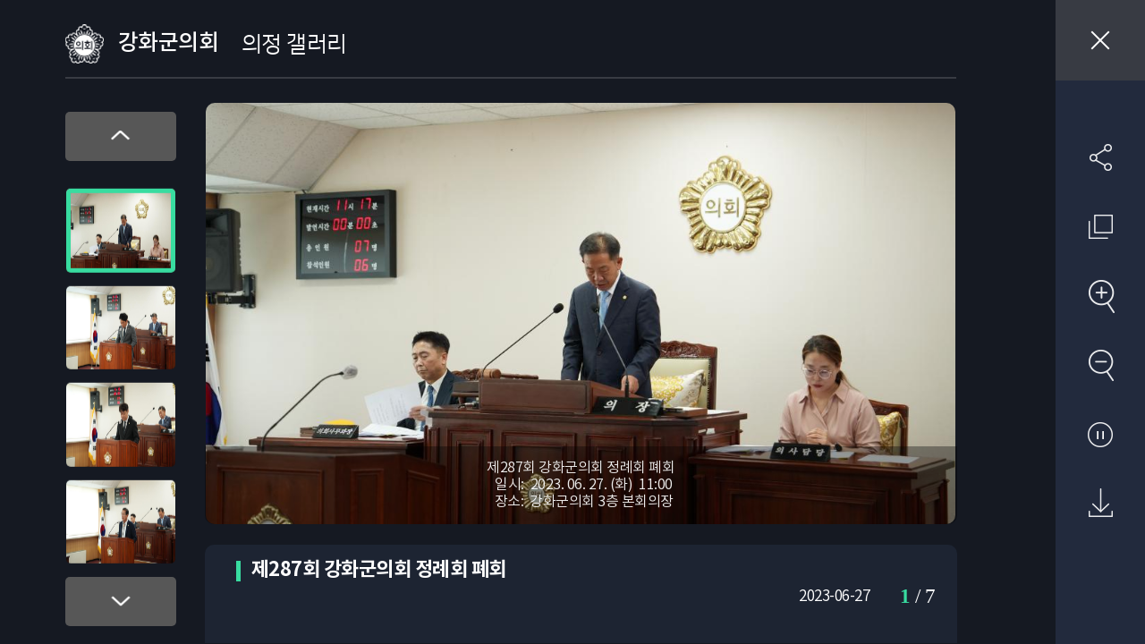

--- FILE ---
content_type: text/html;charset=UTF-8
request_url: https://council.ganghwa.go.kr/member/09010/photoBBSview.do?uid=6C6281F9D9A95C0BD4B630C4AB5076DB&schwrd=&flag=all&page=8&list_style=
body_size: 15014
content:




<!DOCTYPE html>
<html lang="ko">
	<head>
	<meta charset="utf-8" />
	<meta http-equiv="X-UA-Compatible" content="IE=edge" />
	<meta name="viewport" content="width=device-width, initial-scale=1" />
	<title>갤러리 상세보기 팝업창</title>
	<link rel="shortcut icon" href="/images/board/photo/favicon.ico" />
	<link rel="stylesheet" type="text/css" href="/css/slick.css" />
	<link rel="stylesheet" type="text/css" href="/css/bootstrap.css" />
	<link rel="stylesheet" type="text/css" href="/css/common.css" />
	<link rel="stylesheet" type="text/css" href="/css/photo.css" />

	<script type="text/javascript" src="/js/jquery.js"></script>
	<script type="text/javascript" src="/js/jquery-ui.min.js"></script>
	<script type="text/javascript" src="/js/slick.min.js"></script>
	<script type="text/javascript" src="/js/photo.js"></script>

	</head>
	<body>
		





	<div class="photo_view">
		<div class="container">
			<div class="header">
				<h1 class="logo">
					<span>
						<strong>강화군의회</strong>
						<span>의정 갤러리</span>
					</span>
				</h1>
				<div class="lnk_list">
					<a href="javascript:window.close()" class="close_all" ">창닫기</a>
					<ul>
						<li class="sns">
							<button type="button" class="bt_share" title="SNS 공유하기 링크 열기">SNS 공유하기</button>
							<div class="sns_list">
								<a href="#" id="sns_face" title="새창열림" class="bt_fb">페이스북으로 공유하기</a>
								<a href="#" id="sns_twitt" title="새창열림" class="bt_tw">트위터로 공유하기</a>
								<a href="#" id="sns_blog" title="새창열림" class="bt_bg">네이버 블로그로 공유하기</a>
								<a href="#" id="sns_kakao" title="새창열림" class="bt_kko">카카오스토리로 공유하기</a>
								<button type="button" class="bt_clo">공유하기 링크 닫기</button>
							</div>
						</li>
						<li>
							<button type="button" class="bt_original" onclick="javascript:zoomCur();">원래 사진 크기 보기</button>
						</li>
						<li>
							<button type="button" class="bt_big" onclick="javascript:zoomIn();">확대</button>
						</li>
						<li>
							<button type="button" class="bt_small" onclick="javascript:zoomOut();">축소</button>
						</li>
						<!-- 							<li><button type="button" class="bt_full full">전체화면보기</button></li> -->
						<li>
							<button type="button" class="bt_play">자동재생</button>
						</li>
						<li>
							<a href="#" title="원본 다운로드" class="bt_down">원본 다운로드</a>
						</li>
					</ul>
				</div>
			</div>

			<div class="content">
				<div class="big_wrap">
					<div class="inner">
						<div class="big_list" id="pic">
							
								
								
								<div class="list" data-uid="73D8D80D18DD3DFDEF3C5DBBDE54FA7A">
									<img src="/attach/bbs/photo/middle/ada7dd1f9326bba144500b85584f8494e44c2db0fadbe5519afbe4817ef7d039.JPG" alt="&#039;제287회 강화군의회 정례회 폐회&#039; 게시글의 사진(1) &#039;[꾸미기]1.JPG&#039;" title="&#039;제287회 강화군의회 정례회 폐회&#039; 게시글의 사진(1) &#039;[꾸미기]1.JPG&#039;" />
									<div class="title">
										
											
													<p>제287회 강화군의회 정례회 폐회</p>
<p>&nbsp; 일시:&nbsp; 2023. 06. 27. (화)&nbsp; 11:00</p>
<p>&nbsp; 장소:&nbsp; 강화군의회 3층 본회의장</p>
												
											
										
									</div>
								</div>
							
								
								
								<div class="list" data-uid="1FF51B53284930DC6EF94D6ACD178CF8">
									<img src="/attach/bbs/photo/middle/3f56d535c16ecedf4fefc1eec3605a46ee170d37bacd157843aea80c62c432a8.JPG" alt="&#039;제287회 강화군의회 정례회 폐회&#039; 게시글의 사진(2) &#039;[꾸미기]2.JPG&#039;" title="&#039;제287회 강화군의회 정례회 폐회&#039; 게시글의 사진(2) &#039;[꾸미기]2.JPG&#039;" />
									<div class="title">
										
											
													<p>제287회 강화군의회 정례회 폐회</p>
<p>&nbsp; 일시:&nbsp; 2023. 06. 27. (화)&nbsp; 11:00</p>
<p>&nbsp; 장소:&nbsp; 강화군의회 3층 본회의장</p>
												
											
										
									</div>
								</div>
							
								
								
								<div class="list" data-uid="1759DC78964049D02F158C5429DB91B5">
									<img src="/attach/bbs/photo/middle/53ffae75573f770b6aa2d8466e5cd5081f764122d70ef8a1f3de63bb921bed41.JPG" alt="&#039;제287회 강화군의회 정례회 폐회&#039; 게시글의 사진(3) &#039;[꾸미기]3.JPG&#039;" title="&#039;제287회 강화군의회 정례회 폐회&#039; 게시글의 사진(3) &#039;[꾸미기]3.JPG&#039;" />
									<div class="title">
										
											
													<p>제287회 강화군의회 정례회 폐회</p>
<p>&nbsp; 일시:&nbsp; 2023. 06. 27. (화)&nbsp; 11:00</p>
<p>&nbsp; 장소:&nbsp; 강화군의회 3층 본회의장</p>
												
											
										
									</div>
								</div>
							
								
								
								<div class="list" data-uid="5674F13F46EAA4F1241CB2241CE68E00">
									<img src="/attach/bbs/photo/middle/bca433ad690be8a381f1ca827bba1ec7b420b573d0f03c28ba559392d6ccf2b9.JPG" alt="&#039;제287회 강화군의회 정례회 폐회&#039; 게시글의 사진(4) &#039;[꾸미기]4.JPG&#039;" title="&#039;제287회 강화군의회 정례회 폐회&#039; 게시글의 사진(4) &#039;[꾸미기]4.JPG&#039;" />
									<div class="title">
										
											
													<p>제287회 강화군의회 정례회 폐회</p>
<p>&nbsp; 일시:&nbsp; 2023. 06. 27. (화)&nbsp; 11:00</p>
<p>&nbsp; 장소:&nbsp; 강화군의회 3층 본회의장</p>
												
											
										
									</div>
								</div>
							
								
								
								<div class="list" data-uid="BF27EE9860F5E1809997AE548BF47383">
									<img src="/attach/bbs/photo/middle/81b6e3d635ced44b40de7ae522eca15206b9cffccc21756eb531ae8e72f7871a.JPG" alt="&#039;제287회 강화군의회 정례회 폐회&#039; 게시글의 사진(5) &#039;[꾸미기]5.JPG&#039;" title="&#039;제287회 강화군의회 정례회 폐회&#039; 게시글의 사진(5) &#039;[꾸미기]5.JPG&#039;" />
									<div class="title">
										
											
													<p>제287회 강화군의회 정례회 폐회</p>
<p>&nbsp; 일시:&nbsp; 2023. 06. 27. (화)&nbsp; 11:00</p>
<p>&nbsp; 장소:&nbsp; 강화군의회 3층 본회의장</p>
												
											
										
									</div>
								</div>
							
								
								
								<div class="list" data-uid="76A4EC0E880B19902CA40D23C83C60D8">
									<img src="/attach/bbs/photo/middle/46d4ab730e4743831f65e1d6ec7e8e303b0316d196bb52932ac437c3092ba0d3.JPG" alt="&#039;제287회 강화군의회 정례회 폐회&#039; 게시글의 사진(6) &#039;[꾸미기]6.JPG&#039;" title="&#039;제287회 강화군의회 정례회 폐회&#039; 게시글의 사진(6) &#039;[꾸미기]6.JPG&#039;" />
									<div class="title">
										
											
													<p>제287회 강화군의회 정례회 폐회</p>
<p>&nbsp; 일시:&nbsp; 2023. 06. 27. (화)&nbsp; 11:00</p>
<p>&nbsp; 장소:&nbsp; 강화군의회 3층 본회의장</p>
												
											
										
									</div>
								</div>
							
								
								
								<div class="list" data-uid="D90B0444854E7E556679AEFF1F5EC16B">
									<img src="/attach/bbs/photo/middle/d60559283fa7b1e52c5a5446fd11ee15e04823183d74f347b796e300f22128b6.JPG" alt="&#039;제287회 강화군의회 정례회 폐회&#039; 게시글의 사진(7) &#039;[꾸미기]7.JPG&#039;" title="&#039;제287회 강화군의회 정례회 폐회&#039; 게시글의 사진(7) &#039;[꾸미기]7.JPG&#039;" />
									<div class="title">
										
											
													<p>제287회 강화군의회 정례회 폐회</p>
<p>&nbsp; 일시:&nbsp; 2023. 06. 27. (화)&nbsp; 11:00</p>
<p>&nbsp; 장소:&nbsp; 강화군의회 3층 본회의장</p>
												
											
										
									</div>
								</div>
							
						</div>
					</div>

					<div class="tit">
						<h2 class="sbj">제287회 강화군의회 정례회 폐회</h2>
						<!-- <p class="sbj_s">행사명 : 제287회 강화군의회 정례회 폐회</p> -->
						<div class="author">
							<ul>
								<li>
									2023-06-27
								</li>
								
							</ul>
							<div class="page">
								<span class="current">1</span>
								/
								<span>7</span>
							</div>
						</div>
					</div>
				</div>

				<div class="navi_wrap">
					<button type="button" class="btn_move left">위로 이동</button>
					<div class="navi_list">
						
							
							
							<a href="#this" title="클릭시 이미지를 크게 볼 수 있습니다" class="list">
								<img src="/attach/bbs/photo/middle/ada7dd1f9326bba144500b85584f8494e44c2db0fadbe5519afbe4817ef7d039.JPG" alt="&#039;제287회 강화군의회 정례회 폐회&#039; 게시글의 사진(1) &#039;[꾸미기]1.JPG&#039;" title="&#039;제287회 강화군의회 정례회 폐회&#039; 게시글의 사진(1) &#039;[꾸미기]1.JPG&#039;" />
							</a>
						
							
							
							<a href="#this" title="클릭시 이미지를 크게 볼 수 있습니다" class="list">
								<img src="/attach/bbs/photo/middle/3f56d535c16ecedf4fefc1eec3605a46ee170d37bacd157843aea80c62c432a8.JPG" alt="&#039;제287회 강화군의회 정례회 폐회&#039; 게시글의 사진(2) &#039;[꾸미기]2.JPG&#039;" title="&#039;제287회 강화군의회 정례회 폐회&#039; 게시글의 사진(2) &#039;[꾸미기]2.JPG&#039;" />
							</a>
						
							
							
							<a href="#this" title="클릭시 이미지를 크게 볼 수 있습니다" class="list">
								<img src="/attach/bbs/photo/middle/53ffae75573f770b6aa2d8466e5cd5081f764122d70ef8a1f3de63bb921bed41.JPG" alt="&#039;제287회 강화군의회 정례회 폐회&#039; 게시글의 사진(3) &#039;[꾸미기]3.JPG&#039;" title="&#039;제287회 강화군의회 정례회 폐회&#039; 게시글의 사진(3) &#039;[꾸미기]3.JPG&#039;" />
							</a>
						
							
							
							<a href="#this" title="클릭시 이미지를 크게 볼 수 있습니다" class="list">
								<img src="/attach/bbs/photo/middle/bca433ad690be8a381f1ca827bba1ec7b420b573d0f03c28ba559392d6ccf2b9.JPG" alt="&#039;제287회 강화군의회 정례회 폐회&#039; 게시글의 사진(4) &#039;[꾸미기]4.JPG&#039;" title="&#039;제287회 강화군의회 정례회 폐회&#039; 게시글의 사진(4) &#039;[꾸미기]4.JPG&#039;" />
							</a>
						
							
							
							<a href="#this" title="클릭시 이미지를 크게 볼 수 있습니다" class="list">
								<img src="/attach/bbs/photo/middle/81b6e3d635ced44b40de7ae522eca15206b9cffccc21756eb531ae8e72f7871a.JPG" alt="&#039;제287회 강화군의회 정례회 폐회&#039; 게시글의 사진(5) &#039;[꾸미기]5.JPG&#039;" title="&#039;제287회 강화군의회 정례회 폐회&#039; 게시글의 사진(5) &#039;[꾸미기]5.JPG&#039;" />
							</a>
						
							
							
							<a href="#this" title="클릭시 이미지를 크게 볼 수 있습니다" class="list">
								<img src="/attach/bbs/photo/middle/46d4ab730e4743831f65e1d6ec7e8e303b0316d196bb52932ac437c3092ba0d3.JPG" alt="&#039;제287회 강화군의회 정례회 폐회&#039; 게시글의 사진(6) &#039;[꾸미기]6.JPG&#039;" title="&#039;제287회 강화군의회 정례회 폐회&#039; 게시글의 사진(6) &#039;[꾸미기]6.JPG&#039;" />
							</a>
						
							
							
							<a href="#this" title="클릭시 이미지를 크게 볼 수 있습니다" class="list">
								<img src="/attach/bbs/photo/middle/d60559283fa7b1e52c5a5446fd11ee15e04823183d74f347b796e300f22128b6.JPG" alt="&#039;제287회 강화군의회 정례회 폐회&#039; 게시글의 사진(7) &#039;[꾸미기]7.JPG&#039;" title="&#039;제287회 강화군의회 정례회 폐회&#039; 게시글의 사진(7) &#039;[꾸미기]7.JPG&#039;" />
							</a>
						
					</div>
					<button type="button" class="btn_move right">아래로 이동</button>
				</div>


			</div>
		</div>
	</div>

		
		<script>
			const conf = {"cl_cd":"CO","th":9,"half":"S","cl_nm":"강화군","cl_abbr_nm":"강화군의회","cl_full_nm":"강화군","en_nm":"","cn_nm":"","jp_nm":"","units_nm":"군","gvmt_head":"수","addr":"(23031) 인천광역시 강화군 강화읍 강화대로 394","addr_en":"","addr_cn":"","addr_jp":"","copyright":"COPYRIGHT © 2021 GANGHWA COUNTY COUNCIL. ALL RIGHTS RESERVED","meta_copy":"© 2021 Council \u0026 Jeyun","meta_copy_en":"","meta_copy_cn":"","meta_copy_jp":"","meta_kword":"","meta_kword_en":"GANGHWA COUNTY COUNCIL","meta_kword_cn":"","meta_kword_jp":"","meta_desc":"","meta_desc_en":"","meta_desc_cn":"","meta_desc_jp":"","cl_phone":"032-930-3749","cl_fax":"032-930-3509","mng_phone":"","blog":"","facebook":"","twitter":"","kakaostory":"","instagram":"","youtube":"","decMng_phone":""};
			const reqInfo = {"url":"https://council.ganghwa.go.kr/member/09010/photoBBSview.do","host":"council.ganghwa.go.kr:443","path":"/member/09010/photoBBSview.do","path_seq":["member","09010","photoBBSview.do"],"page_group":"member","upper_path":"/member/09010","cntx_path":"","parameters":{"schwrd":"","flag":"all","page":"8","list_style":""},"param_str":"schwrd=\u0026flag=all\u0026page=8\u0026list_style=","param_enc_str":"schwrd=\u0026flag=all\u0026page=8\u0026list_style=","main_page":false,"page_title":"의원갤러리 \u003E 강화군의회","user_agent":{"platform":"Mac OS X","browser":"Chrome","version_str":"131.0.0.0","version":131.0,"is_mobile":false,"is_robot":false}};
			const reform = "view";
			(function($, undefined) {
				if (reqInfo.parameters.schwrd) {
					var schwrd = reqInfo.parameters.schwrd;
					if (schwrd.match(/^".*"$/)) {
						schwrd = schwrd.replace(/^"/, "").replace(/"$/, "");
						var regex = new RegExp("(" + schwrd + "|"
								+ schwrd.replace(/ /g, String.fromCharCode(160))
								+ ")");
						$("#sub_default").markRegExp(regex);
					} else {
						$("#sub_default").mark(schwrd);
					}
				}
			})(jQuery);
		</script>
		<script src="/assets/plugins/kakao/kakao.min.js"></script>
		<script type="text/javascript" src="/js/sns.js"></script>
			
		<script>
			const bbs_id = "photo";
			const bbsConfig = {"uid":5,"bbs_id":"photo","skin":"gallery","subject":"포토갤러리","reply_type":"N","use_process_state":"N","use_relation_del":"N","use_link":"N","use_vod":"N","use_html":"Y","use":"Y","access":"A","allow_file_cnt":0,"allow_files":"jpg|jpeg|gif|png|bmp|pdf|txt|text|hwp|hwt|hwpx|doc|docx|ppt|pptx|xls|xlsx|csv|mp4|zip","section":"council|child|member","code":"","order_by":"exprdate desc, signdate desc, uid desc","list_count":12};
			const article = {
			    uid: "4659",
				bbs_id: "photo"
			};
		</script>
	</body>
</html>

--- FILE ---
content_type: text/css
request_url: https://council.ganghwa.go.kr/css/photo.css
body_size: 14563
content:
@font-face {
	font-family: 'Nanum Square';
	font-style: normal;
	font-weight:800;
	src: url(/css/font/NanumSquareB.eot);
	src: url(/css/font/NanumSquareB.eot?#iefix) format('embedded-opentype'),
		url(/css/font/NanumSquareB.woff2) format('woff2'),
		url(/css/font/NanumSquareB.woff) format('woff'),
		url(/css/font/NanumSquareB.ttf) format('truetype');
}
@font-face {
	font-family: 'Nanum Square';
	font-style: normal;
	font-weight: 400;
	src: url(/css/font/NanumSquareR.eot);
	src: url(/css/font/NanumSquareR.eot?#iefix) format('embedded-opentype'),
		url(/css/font/NanumSquareR.woff2) format('woff2'),
		url(/css/font/NanumSquareR.woff) format('woff'),
		url(/css/font/NanumSquareR.ttf) format('truetype');
}
@font-face {
	font-family: 'Nanum Square';
	font-style: normal;
	font-weight: 100;
	src: url(/css/font/NanumSquareL.eot);
	src: url(/css/font/NanumSquareL.eot?#iefix) format('embedded-opentype'),
		url(/css/font/NanumSquareL.woff) format('woff'),
		url(/css/font/NanumSquareL.ttf) format('truetype');
}

body{overflow-x:hidden; width:100%; min-width:320px;}

/* ê°¤ëŸ¬ë¦¬ ìƒì„¸ë³´ê¸° ìƒˆì°½ */
.photo_view{position:fixed; top:0; left:0; right:0; bottom:0; padding:0 210px 0 5.729%; color:#fff; background:#151922;}
.photo_view .container{position:relative; width:100%; height:100%; padding:0; box-sizing:border-box;}
.photo_view .header{display:table; overflow:hidden; width:100%; height:12.3vh; padding:1.8vh 0 0 0; margin:0 0 3.7vh; box-sizing:border-box; border-bottom:2px solid rgba(255,255,255,0.15);}
.photo_view .logo{display:table-cell; vertical-align:middle; line-height:43px; font-size:25px; color:#fff;}
.photo_view .logo:before{content:''; display:inline-block; width:43px; height:44px; margin:0 10px 0 0; vertical-align:top; background:url(/images/board/photo/ico_council_w.png) no-repeat;}
.photo_view .logo span{display:inline-block; vertical-align:top;}
.photo_view .logo > span{width:calc(100% - 60px);}
.photo_view .logo span span{line-height:43px; margin:1px 0 0 20px; font-weight:400; font-family:"Nanum Square";}
.photo_view .content{position:relative; height:calc(100% - 16vh); padding:0 0 0 15.5934%; text-align:center;}

.photo_view .lnk_list{position:fixed; right:0; top:0; width:100px; height:100%; text-align:center; background:#222a3d;}
.photo_view .lnk_list a,
.photo_view .lnk_list button{position:relative; display:block; width:56px; height:56px; font-size:0; text-indent:-999px; border-radius:50%;}
.photo_view .lnk_list a:before,
.photo_view .lnk_list button:before{content:''; display:block; position:absolute; top:50%; left:50%; width:100%; height:100%; transform:translate(-50%, -50%); background:url(/images/board/photo/ico_photo.png) no-repeat 100% 0;}
.photo_view .lnk_list .bt_share.on,
.photo_view .lnk_list a:hover,
.photo_view .lnk_list button:hover{background:#2a354c;}
.photo_view .lnk_list .bt_share.on,
.photo_view .lnk_list a:hover:before,
.photo_view .lnk_list button:hover{opacity:0.7;}
.photo_view .lnk_list .close_all{width:100%; height:12.4468%; border-radius:0; background:#383b43;}
.photo_view .lnk_list .close_all:hover{background:#444751;}
.photo_view .lnk_list .close_all:before{opacity:1 !important; width:22px; height:22px; background-position:-92px 100%;}
.photo_view .lnk_list .sns{position:relative;}
.photo_view .lnk_list .sns_list{opacity:0; visibility:hidden; position:absolute; right:88px; top:0; width:70px; background:#222a3d; transition:0.3s ease-in-out;}
.photo_view .lnk_list .on + .sns_list{opacity:1; visibility:visible; right:78px;}
.photo_view .lnk_list .sns_list a,
.photo_view .lnk_list .sns_list button{width:70px; height:61px; border-radius:0;}
.photo_view .lnk_list .sns_list a:before,
.photo_view .lnk_list .sns_list button:before{opacity:1;}
.photo_view .lnk_list .sns_list .bt_clo{height:70px; border:1px solid #31353c; border-top:none; box-sizing:border-box;}
.photo_view .lnk_list .bt_fb{background:#3c5a9a;}
.photo_view .lnk_list .bt_fb:hover{background:#21489a;}
.photo_view .lnk_list .bt_tw{background:#5eaade;}
.photo_view .lnk_list .bt_tw:hover{background:#0e8ce2;}
.photo_view .lnk_list .bt_bg{background:#36ac37;}
.photo_view .lnk_list .bt_bg:hover{background:#01a202;}
.photo_view .lnk_list .bt_kko{background:#fccb00;}
.photo_view .lnk_list .bt_kko:hover{background:#fcb200;}
.photo_view .lnk_list .bt_insta{background: linear-gradient(to bottom, #3a3ee5 0%,#ed4e3b 44%,#fbd757 100%);}
.photo_view .lnk_list .bt_insta:hover{background: linear-gradient(to bottom, #3a3ee5 0%,#ed4e3b 66%,#fbd757 100%);}
.photo_view .lnk_list .bt_clo:hover{background:#1c2437;}
.photo_view .lnk_list .bt_fb:before{background-position:0 0;}
.photo_view .lnk_list .bt_tw:before{background-position:0 -61px;}
.photo_view .lnk_list .bt_bg:before{background-position:0 -122px;}
.photo_view .lnk_list .bt_kko:before{background-position:0 -183px;}
.photo_view .lnk_list .bt_insta:before{background-position:0 -244px;}
.photo_view .lnk_list .bt_clo:before{background-position:0 -305px;}
.photo_view .lnk_list ul{display:inline-block; height:100%; padding:58px 0 0 0; box-sizing:border-box;}
.photo_view .lnk_list li{height:11.7%;}
.photo_view .lnk_list .bt_original:before{background-position:100% -100px;}
.photo_view .lnk_list .bt_big:before{background-position:100% -310px;}
.photo_view .lnk_list .bt_small:before{background-position:100% -203px;}
.photo_view .lnk_list .bt_full:before{background-position:100% -413px;}
.photo_view .lnk_list .bt_down:before{background-position:100% -616px;}
.photo_view .lnk_list .bt_play:before{background-position:100% -743px;}
.photo_view .lnk_list .bt_play.on:before{background-position:100% -512px;}

.photo_view .navi_wrap{position:absolute; top:10px; left:0; width:12.43686%; height:calc(100% - 10px); padding:10.2vh 0; box-sizing:border-box;}
.photo_view .navi_list{height:100%;}
.photo_view .navi_list .slick-list{width:100%; height:100%;}
.photo_view .navi_list *{vertical-align:top;}
.photo_view .navi_list .slick-slide{margin:0.9vh 0;}
.photo_view .navi_list .list{display:block; position:relative; width:100%; border-radius:5px; cursor:pointer; box-sizing:border-box;}
.photo_view .navi_list .list:before{content:''; display:block; position:absolute; top:0; left:0; width:100%; height:100%; border-radius:5px;}
.photo_view .navi_list .slick-current .list:before,
.photo_view .navi_list .list:hover:before{box-shadow:inset 0 0 0 5px #38dca0;}
.photo_view .navi_list img{width:100%; height:13vh; border-radius:5px;}
.photo_view .btn_move{position:absolute; top:0; left:0; z-index:55; width:100%; height:7.7vh; border-radius:5px; font-size:0; text-indent:-999px; background:#575757;}
.photo_view .btn_move.right{top:auto; bottom:2.7vh;}
.photo_view .btn_move:before{content:''; display:block; position:absolute; top:50%; left:50%; width:21px; height:12px; transform:translate(-50%, -50%); background:url(/images/board/photo/ico_photo.png) no-repeat -92px -955px;}
.photo_view .btn_move.left:before{background-position:100% -955px;}
.photo_view .btn_move:hover{background-color:#3853dc;}

.photo_view .big_wrap{position:relative; height:100%; box-sizing:border-box;}
.photo_view .big_wrap .inner{overflow:hidden; height:calc(100% - 133px);}
.photo_view .big_wrap *{height:100%;}
.photo_view .big_list .list{float:left; width:100%;}
.photo_view .big_list .list img{display:inline-block; height:auto; width:auto; max-height:100%; max-width:100%; border-radius:10px;}
.photo_view .big_list .list .title{position:absolute; bottom:0; left:0; height:auto; width:100%; padding:15px; color:rgba(255,255,255,0.95); background:rgba(0,0,0,0.35); border-radius:0 0 10px 10px; box-sizing:border-box;}
/*.photo_view .big_list .list:hover .title{bottom:-150px; transition:0.6s ease-in-out;}*/

.photo_view .tit {position:absolute;bottom:0;left:0;overflow:hidden;width:100%;height:110px;padding: 35px 50px 0 42px;font-size:17px;line-height:130%;border-radius:10px 10px 0 0;box-sizing:border-box;text-align:left;background:#1d2432;}
.photo_view .tit *{height:auto;}
.photo_view .sbj{display: inline-block;position:relative;max-width: 65%;padding: 0 0 0 17px;line-height: 140%;font-size:25px;font-weight:900;color:#fff;box-sizing:border-box;overflow:hidden;text-overflow: ellipsis;}
.photo_view .sbj:before{content:''; position: absolute; top:5px; left:0; display:inline-block; width:5px; height:23px; background:#38dca0; vertical-align:top;}
.photo_view .sbj_s{float:left; max-width:28%; height:44px; line-height:22px; margin:10px 0 0 0; overflow:hidden; text-overflow:ellipsis; display:-webkit-box; -webkit-line-clamp:2; -webkit-box-orient:vertical;}
.photo_view .author{float:right;padding: 5px 0 0 0;font-size:18px;}
.photo_view .author *{display:inline-block; vertical-align:top;}
.photo_view .author li:before{content:''; display:inline-block; width:1px; height:14px; margin:-1px 18px 0 18px; background:rgba(255,255,255,0.3); vertical-align:middle;}
.photo_view .author li:first-child:before{display:none;}

.photo_view .page{padding:0 0 0 57px; font-size:26px; font-family:"roboto";}
.photo_view .page .current{color:#38dca0; font-weight:800;}

@media all and (max-width:1580px){
	.photo_view .tit,
	.photo_view .sbj{padding-right:32px;}
	.photo_view .sbj_s{max-width:23%;}
	.photo_view .author li:before{margin:-1px 15px 0 15px;}
	.photo_view .page{padding:0 0 0 30px;}
}
@media all and (max-width:1280px){
	.photo_view .tit{padding:13px 25px 0 35px; font-size:16px;}
	.photo_view .sbj{max-width:65%; padding-right:25px; font-size:22px;}
	.photo_view .sbj_s{max-width:35%; margin:3px 0 0 0;}
	.photo_view .author{width:100%; padding:0 0 0 18px; font-size:17px; box-sizing:border-box; text-align:right;}
	.photo_view .page{font-size:23px;}
}
@media all and (max-width:1024px){
	.photo_view .logo{font-size:24px;}
	.photo_view .big_wrap .inner{height:calc(100% - 180px);}
	.photo_view .big_list .list:hover .title{bottom:0;}
	.photo_view .tit{height:auto; padding:20px 25px; font-size:15px;}
	.photo_view .sbj,
	.photo_view .sbj_s{width:100%; max-width:100%;}
	.photo_view .sbj{height:48px; line-height:24px; padding:0 0 5px 15px; font-size:20px;}
	.photo_view .sbj:before{height:20px; top:1px;}
	.photo_view .sbj_s{height:38px; line-height:19px; padding:0 0 0 12px; box-sizing:border-box;}
	.photo_view .author{padding:10px 0 0 0; font-size:16px;}
	.photo_view .page{font-size:19px;}
	.photo_view{padding:0 170px 0 4%;}
	.photo_view .lnk_list{width:80px;}
	.photo_view .lnk_list ul{padding:4.5vh 0 0 0;}
	.photo_view .lnk_list li{height:13%;}
	.photo_view .lnk_list .sns_list{right:78px;}
	.photo_view .lnk_list .on + .sns_list{right:68px;}
}
@media all and (max-width:768px){
	.photo_view .logo{font-size:22px;}
	.photo_view .logo span span{margin:1px 0 0 15px; font-size:92%;}
	.photo_view .logo:before{height:39px; width:39px; background-size:contain}

	.photo_view .content{padding:0 0 19vh; box-sizing:border-box;}

	.photo_view .big_wrap .inner{height:calc(100% - 165px);}

	.photo_view .navi_wrap{top:auto; bottom:20px; width:100%; height:auto; padding:0 16%;}
	.photo_view .navi_list .slick-slide{margin:0 5px;}
	
	.photo_view .btn_move{width:14%; height:100%;}
	.photo_view .btn_move.right{left:auto; bottom:0; right:0;}
	.photo_view .btn_move:before{margin:-5px 0 0 -10px; transform:rotate(-90deg);}

	.photo_view .tit{margin:10px 0 0 0; padding:12px 25px; font-size:14px;}
	.photo_view .author{font-size:15px;}
	.photo_view .sbj,
	.photo_view .page{font-size:18px;}
	.photo_view .page{padding:0 0 0 20px;}
	.photo_view .sbj_s{padding-left:14px;}
	.photo_view .sbj:before{width:4px; height:20px; margin:0 8px 0 0;}
	.photo_view .author li:before{margin:-1px 5px 0 4px;}
}
@media all and (max-width:568px){
	.photo_view {padding-right:120px;}

	.photo_view .logo{line-height:110%; font-size:13px;}
	.photo_view .logo strong{font-weight:200;}
	.photo_view .logo span{display:inline-block; vertical-align:top;}
	.photo_view .logo span span{display:block; line-height:120%; margin:2px 0 0 0; font-size:20px; font-weight:800;}
	
	.photo_view .content{padding:0 0 14.5vh;}
	.photo_view .navi_list img{height:9vh;}
	
	.photo_view .big_wrap .inner{height:calc(100% - 153px);}
	.photo_view .tit{padding:12px 15px; font-size:13px;}
	.photo_view .sbj{font-size:17px;}
	.photo_view .page{padding:0 0 0 13px; font-size:18px;}
	.photo_view .author{font-size:14px;}
	.photo_view .sbj:before{height:17px;}

	.photo_view .lnk_list{width:60px;}
	.photo_view .lnk_list .sns_list{right:60px;}
	.photo_view .lnk_list .on + .sns_list{right:53px;}
	.photo_view .lnk_list a, .photo_view .lnk_list button{width:45px; height:45px;}
	.photo_view .lnk_list a:before,
	.photo_view .lnk_list button:before{background-size:120px;}
	.photo_view .lnk_list .sns_list,
	.photo_view .lnk_list .sns_list a,
	.photo_view .lnk_list .sns_list button{width:45px;}
	.photo_view .lnk_list .sns_list a,
	.photo_view .lnk_list .sns_list .bt_clo{height:40px;}
	.photo_view .lnk_list button:before{background-position:-76px 0px;}
	.photo_view .lnk_list .bt_original:before{background-position:-74px -82px;}
	.photo_view .lnk_list .bt_big:before{background-position:-74px -253px;}
	.photo_view .lnk_list .bt_small:before{background-position:-74px -167px;}
	.photo_view .lnk_list .bt_full:before{background-position:-74px -403px;}
	.photo_view .lnk_list .bt_play:before{background-position:-74px -604px;}
	.photo_view .lnk_list .bt_play.on:before{background-position:-74px -416px;}
	.photo_view .lnk_list .bt_down:before{background-position:-74px -500px;}
	.photo_view .lnk_list .close_all:before{background-position:-72px -831px;}
	.photo_view .lnk_list .bt_fb:before{background-position:-7px -7px;}
	.photo_view .lnk_list .bt_tw:before{background-position:-7px -55px;}
	.photo_view .lnk_list .bt_bg:before{background-position:-7px -104px;}
	.photo_view .lnk_list .bt_kko:before{background-position:-7px -154px;}
	.photo_view .lnk_list .bt_insta:before{background-position:-7px -202px;}
	.photo_view .lnk_list .bt_clo:before{background-position:-7px -259px;}
}
@media all and (max-width:380px){
	.photo_view .logo{font-size:12px;}
	.photo_view .logo:before{height:36px; margin:0 8px 0 0;}
	.photo_view .logo span span{margin:1px 0 0 0; font-size:19px;}

	.photo_view .sbj{font-size:16px;}
	.photo_view .page{font-size:17px;}
	.photo_view .tit{padding:12px; font-size:12px;}
	.photo_view .author{font-size:13px;}
}


--- FILE ---
content_type: text/javascript
request_url: https://council.ganghwa.go.kr/js/photo.js
body_size: 2955
content:
/**
 * 갤러리 상세보기 스크립트
 *
 * @author web publisher
 * @since 2021.02.01 *
 */
$(function() {
	
	
	$('.photo_view .big_list').on("init afterChange", function(event, slick, currentSlide){
		$(".page").html('<span class="current">' + parseInt(slick.currentSlide + 1) + ' </span> / ' + slick.slideCount);
	}); 
	$('.photo_view .big_list').slick({
		fade:true,
		autoplay:true,
		slidesToShow:1,
		slidesToScroll:1,
		arrows:false,
		asNavFor:'.photo_view .navi_list',
	});

	$('.photo_view .navi_list').slick({
		vertical:true,
		focusOnSelect:true,
		slidesToShow:4,
		slidesToScroll:1,
		asNavFor:'.photo_view .big_list',
		nextArrow:".photo_view .right",
		prevArrow:".photo_view .left",
		
		responsive: [
		{
		  breakpoint:769,
		  settings: {
			vertical:false,
			slidesToShow:3,
		  }
		},
	  ]
	});

	$(".bt_play").click(function() {
		if ($(this).hasClass('on') == false ) {
			$(this).addClass('on');
			$(this).text("사진 보기 일시정지");
			$(".photo_view .big_list").slick('slickPause');
		} else {
			$(this).removeClass('on');
			$(this).text("사진 보기 재생");
			$(".photo_view .big_list").slick('slickPlay');
		}
		return false;
	});
	$(".bt_big, .bt_small").click(function(e) {
		e.preventDefault();
		$(".photo_view .big_list").slick('slickPause');

		if ($('.bt_play').hasClass('on') == false ) {
			$('.bt_play').addClass('on');
		}
	});
	$(".bt_original").click(function(e) {
		e.preventDefault();
		$(".photo_view .big_list").slick('slickPlay');

		if ($('.bt_play').hasClass('on') == true ) {
			$('.bt_play').removeClass('on');
		}
	});
	
	var sh_state=false;
	$(".bt_clo, .bt_share").click(function(e){
		e.preventDefault();
		$(".bt_share").toggleClass("on");
		if(sh_state){
			$(this).attr("title", "sns 공유 링크 열기");
		}else{
			$(this).attr("title", "sns 공유 링크 닫기");
		}
		sh_state=!sh_state;
	});
	
	$(".bt_down").click(function(e){
		e.preventDefault();
		var currentSlide = $('.photo_view .big_list').slick('slickCurrentSlide');
		var uid = $(".photo_view .big_list .list:eq(" + currentSlide + ")").data("uid");
		location.href = reqInfo.upper_path + "/bbs/download.do?uid=" + uid + "&bbs_id=" + bbs_id;
		return false
	});
	
});

// 사진확대축소
var seemSize = 1;

function zoomIn(){
	seemSize *= 1.2;
	zoom();
	if(seemSize > 1.6) {
		alert("최대 사진크기입니다");
		seemSize = 1.6;
		return false;
	}
}
function zoomCur(){
	seemSize = 1;
	zoom();
}
function zoomOut(){
	seemSize /= 1.2;
	zoom();
	if(seemSize < 0.6) {
		alert("최소 사진크기입니다");
		seemSize = 0.6;
		return false;
	}
}
function zoom() {
	document.getElementById("pic").style.transform = 'scale('+seemSize+')';
	document.getElementById("pic").style.transformOrigin='50% 50%';
	document.getElementById("pic").style.transition= '0.2s ease-in-out';
}


--- FILE ---
content_type: text/javascript
request_url: https://council.ganghwa.go.kr/js/sns.js
body_size: 2620
content:
(function ($, undefined) {
	Kakao.init('9e2404a785f1bdbb0a7718c2ce8247f1');
	var url = $(location).attr('href');
	var txt = reqInfo.page_title;

	try {
		$("#sns_kakao").click(function(){//카카오
			Kakao.Story.share({
				url: url,
				text: txt
			});
		});
	} catch (e) {
		console.log(e)
	}

	try {
		$("#sns_blog").click(function(){//밴드
			//var _url = encodeURIComponent(url);
			//var _txt = encodeURIComponent(txt);
			//var _br = encodeURIComponent('\r\n');

			//var body = _txt + _br + _url;
			window.open("http://blog.naver.com/openapi/share?url=" + url , "share_band", "width=600, height=700, resizable=no");
		});
	} catch (e) {
		console.log(e)
	}

	try {
		$("#sns_face").click(function(){
			var shareURL = "https://www.facebook.com/sharer/sharer.php?u="+encodeURIComponent(url);
			window.open(shareURL, "_blank",  "width=600, height=700");
		});
	} catch (e) {
		console.log(e)
	}

	try {
		$("#sns_twitt").click(function(){
			var shareURL = "https://twitter.com/intent/tweet?text="+encodeURI(txt)+"&url="+encodeURIComponent(url);
			window.open(shareURL, "_blank",  "width=600, height=700");
		});
	} catch (e) {
		console.log(e)
	}

	// try {
	// 	$(".copy_url").click(function (e) {
	// 		e.preventDefault();
	// 		const api_url  = document.location.protocol + '//shortner.council.or.kr/api/v2/action/shorten';
	// 		const response = $.get( api_url, {
	// 				key: "286a07865943d34ac7d3fd4e5fa50c",
	// 				is_secret: false,
	// 				url: window.location.href
	// 			},
	// 			function (data) {
	// 				copy_to_clipboard(data)
	// 			}
	// 		)
	// 	});
	// } catch (e) {
	// 	console.log(e)
	// }
	$(".copy_url").click(function (e) {
		e.preventDefault()
		var api_url  = 'https://api-ssl.bitly.com/v3/shorten';
		$.ajax({
			type: "post",
			url: api_url,
			dataType: "json",
			data: {
				access_token: "79550dddf74aeb738b4fc12b66de3f7160ce4b15",
				longUrl: window.location.href
			},
			success: function (data) {
				if (data.status_code == 200) {
					copy_to_clipboard(data.data.url);
				} else {
					alert("일시적인 장애로 단축 주소를 생성하지 못했습니다.\r잠시 후 이용해주세요.");
				}
			},
			error: function (request, status, error) {
				alert("일시적인 장애로 단축 주소를 생성하지 못했습니다.\r잠시 후 이용해주세요.");
				console.log("요청중 오류 발생(code: " + request.status + ")")
				console.log("code:" + request.status + "\nmessage:" + request.responseText + "\nerror:" + error)
			}
		})
	})

})(jQuery);